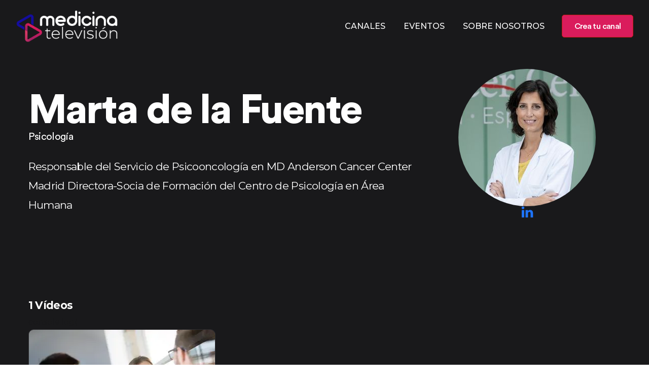

--- FILE ---
content_type: application/javascript
request_url: https://www.medicinatelevision.tv/_next/static/chunks/pages/about-104e28a92af2af8100e3.js
body_size: 11905
content:
(self.webpackChunk_N_E=self.webpackChunk_N_E||[]).push([[2521],{3710:function(e,n,t){"use strict";t.d(n,{Z:function(){return s}});var r=t(67294),i=t(39854),l=t(85893),s=function(e){var n=e.children,t=e.headerDark,s=void 0!==t&&t,a=e.footerDark,c=void 0!==a&&a,o=(0,r.useContext)(i.Z);return(0,r.useEffect)((function(){s?o.goHeaderDark():o.goHeaderLight(),c?o.goFooterDark():o.goFooterLight()}),[o,s,c]),(0,l.jsx)(l.Fragment,{children:n})}},77846:function(e,n,t){"use strict";t(67294),new(t(14800).Z)({accessToken:"3XtTlQHzmmrF4Jcv4r5jGwtt",cache:{clear:"auto",type:"memory"}})},282:function(e,n,t){"use strict";t.r(n),t.d(n,{__N_SSG:function(){return H},default:function(){return J}});t(67294);var r,i,l=t(3710),s=t(92809),a=t(10219),c=t(52209),o=t(91288),d=t(10682),m=t(34051),h=t(31555),u=t(76599),x=t(41664),g=t(25675),f=t(22004),p=t(85893),j=["title","videoUrl","children"];function A(e,n){var t=Object.keys(e);if(Object.getOwnPropertySymbols){var r=Object.getOwnPropertySymbols(e);n&&(r=r.filter((function(n){return Object.getOwnPropertyDescriptor(e,n).enumerable}))),t.push.apply(t,r)}return t}function b(e){for(var n=1;n<arguments.length;n++){var t=null!=arguments[n]?arguments[n]:{};n%2?A(Object(t),!0).forEach((function(n){(0,s.Z)(e,n,t[n])})):Object.getOwnPropertyDescriptors?Object.defineProperties(e,Object.getOwnPropertyDescriptors(t)):A(Object(t)).forEach((function(n){Object.defineProperty(e,n,Object.getOwnPropertyDescriptor(t,n))}))}return e}var v,N=(0,o.ZP)(u.$0)(r||(r=(0,c.Z)(["\n  background-image: linear-gradient(\n    147deg,\n    rgba(141, 141, 236, 0.17) 0%,\n    rgba(84, 84, 212, 0) 100%\n  );\n"]))),q=(0,o.ZP)(u.xu)(i||(i=(0,c.Z)(["\n  border-radius: 10px 10px;\n  border: 1px solid #2d2d30;\n  transition: 0.4s;\n  overflow: hidden;\n\n  &:hover {\n    box-shadow: ",";\n    border: 1px solid #f0f0f0;\n  }\n"])),(function(e){var n=e.theme;return"0 52px 54px ".concat(n.colors.shadow)})),y=function(e){var n=e.title,t=e.videoUrl,r=e.children,i=(0,a.Z)(e,j);return(0,p.jsx)(p.Fragment,{children:(0,p.jsx)(N,b(b({pt:["120px!important",null,"190px!important"],pb:["20px!important",null,"80px!important"]},i),{},{children:(0,p.jsx)(d.Z,{children:(0,p.jsxs)(m.Z,{children:[(0,p.jsx)(h.Z,{lg:"6",children:(0,p.jsxs)("div",{children:[(0,p.jsx)(u.Dx,{variant:"hero",children:n}),(0,p.jsx)(u.xv,{children:r})]})}),(0,p.jsx)(h.Z,{lg:"6",className:"mb-0",children:(0,p.jsx)(q,{children:(0,p.jsxs)(u.xu,{bg:"shadow",className:"position-relative",children:[(0,p.jsx)(x.default,{href:"/",children:(0,p.jsx)("a",{className:"w-100 h-100 d-flex",children:(0,p.jsx)(f.Z,{url:t,width:"100%",muted:!0,playing:!0,loop:!0,controls:!0,className:"align-items-lg-center"})})}),(0,p.jsx)("div",{className:"  d-flex flex-column align-items-center pb-2 pt-2"})]})})})]})})}))})},V=t(90455),Z=(t(13205),t(76643),(0,o.ZP)(u.xu)(v||(v=(0,c.Z)(["\n  box-shadow: ",";\n  border-radius: 10px;\n  overflow: hidden;\n  max-height: 515px;\n"])),(function(e){var n=e.theme;return"0 42px 54px ".concat(n.colors.shadow)})));function w(e,n,t){return n&&t?(e||"").replace("//a.storyblok.com","//img2.storyblok.com/730x515/smart/filters:format(webp)"):(e||"").replace("//a.storyblok.com","//images.medicinatelevision.tv")}var k,O,Q,U=function(e){var n,t,r,i=e.title,l=e.text,s=e.imageLeft,a=e.imageRight;return(0,p.jsx)(p.Fragment,{children:(0,p.jsx)(u.$0,{children:(0,p.jsxs)(d.Z,{children:[(0,p.jsxs)(m.Z,{className:"justify-content-center pb-4",children:[(0,p.jsx)(h.Z,{lg:"6",children:(0,p.jsxs)(u.Dx,{variant:"hero",children:[i,"            "]})}),(0,p.jsx)(h.Z,{lg:"6",className:"pl-lg-5",children:(0,p.jsx)(u.xv,{children:(0,V.sY)(l)})})]}),(0,p.jsxs)(m.Z,{className:"mt-5",children:[(0,p.jsx)(h.Z,{lg:"4",sm:"5",className:"mb-4 ",children:(0,p.jsx)(Z,{children:(0,p.jsx)(g.default,{src:(n=s,t=375,r=535,t&&r?(n||"").replace("//a.storyblok.com","//img2.storyblok.com/350x515/smart/filters:format(webp)"):(n||"").replace("//a.storyblok.com","//images.medicinatelevision.tv")),width:375,height:535,alt:"Medicina Televisi\xf3n Contenidos",className:"img-fluid"})})}),(0,p.jsx)(h.Z,{lg:"8",sm:"7",className:"mb-4",children:(0,p.jsx)(Z,{children:(0,p.jsx)(g.default,{src:w(a,790,535),width:790,height:535,alt:"Medicina televisi\xf3n Productora de Contenidos",className:"img-fluid"})})})]})]})})})},D=t(25088),W=t(91111),B=(0,o.ZP)(u.xu)(k||(k=(0,c.Z)(["\n  position: absolute;\n  top: 0;\n  left: 0px;\n"]))),C=(0,o.ZP)(u.xu)(O||(O=(0,c.Z)(["\n  position: absolute;\n  top: 0;\n  right: -275px;\n"]))),P=function(){return(0,p.jsx)(p.Fragment,{children:(0,p.jsxs)(u.$0,{bg:"dark",className:"position-relative",children:[(0,p.jsx)(B,{"data-aos":"fade-right","data-aos-duration":"750","data-aos-once":"true",children:(0,p.jsx)("img",{src:W.Z,alt:"",className:"img-fluid"})}),(0,p.jsx)(C,{children:(0,p.jsx)("img",{src:"[data-uri]",alt:"",className:"img-fluid"})}),(0,p.jsx)(d.Z,{children:(0,p.jsx)(m.Z,{className:"justify-content-center text-center",children:(0,p.jsxs)(h.Z,{lg:"6",children:[(0,p.jsxs)(u.xu,{mb:5,className:"text-center",children:[(0,p.jsx)(u.Dx,{color:"light",children:"\xbfQuieres gestionar tu propio canal?"}),(0,p.jsx)(u.xv,{color:"light",opacity:.7,children:"Solicita informaci\xf3n sobre las diferentes modalidades disponibles para poner en marcha tu propio canal en Medicina Televisi\xf3n."})]}),(0,p.jsx)(u.xu,{children:(0,p.jsx)(u.zx,{children:"Crea tu Canal"})})]})})})]})})};(0,o.ZP)(u.$0)(Q||(Q=(0,c.Z)([""])));var E,I,K,L=t(39034),F=t(22224),R=(0,o.ZP)(u.$0)(E||(E=(0,c.Z)(["\n  border-bottom: 1px solid #ededf4;\n  padding-bottom: 30px;\n  padding-top: 0;\n  @media "," {\n    padding-bottom: 20px;\n  }\n"])),F.Uh.md),M=function(e){var n=e.story;return(0,p.jsx)(p.Fragment,{children:(0,p.jsx)(R,{bg:"#ffffff",pt:0,children:(0,p.jsx)(d.Z,{children:(0,p.jsxs)(m.Z,{className:"text-center",children:[(0,p.jsx)(h.Z,{md:"4",className:"mb-5",children:(0,p.jsxs)(u.xu,{children:[(0,p.jsx)(u.Dx,{color:"secondary",children:n.fact1}),(0,p.jsx)(u.xv,{children:n.fact1Text})]})}),(0,p.jsx)(h.Z,{md:"4",className:"mb-5",children:(0,p.jsxs)(u.xu,{children:[(0,p.jsx)(u.Dx,{color:"secondary",children:n.fact2}),(0,p.jsx)(u.xv,{children:n.fact2Text})]})}),(0,p.jsx)(h.Z,{md:"4",className:"mb-5",children:(0,p.jsxs)(u.xu,{children:[(0,p.jsx)(u.Dx,{color:"secondary",children:n.fact3}),(0,p.jsx)(u.xv,{children:n.fact3Text})]})})]})})})})},S=(0,o.ZP)(u.xu)(I||(I=(0,c.Z)(['\n  position: relative;\n  &:after {\n    content: "";\n    height: 1px;\n    position: absolute;\n    right: 0;\n    top: 50%;\n    width: 32%;\n    background: ',";\n    margin-top: 0.5px;\n    display: none;\n\n    @media "," {\n      width: 40%;\n      display: block;\n    }\n    @media "," {\n      width: 52%;\n    }\n    @media "," {\n      width: 60%;\n    }\n  }\n"])),(function(e){return e.theme.colors.border}),F.Uh.md,F.Uh.lg,F.Uh.xl),T=(0,o.ZP)(u.xu)(K||(K=(0,c.Z)(["\n  opacity: 0.7;\n  transition: all 0.3s ease-out;\n  &:hover {\n    opacity: 1;\n  }\n"]))),G=function(e){var n=e.logos;return(0,p.jsx)(p.Fragment,{children:(0,p.jsxs)(u.xu,{pb:"30px",children:[(0,p.jsx)(d.Z,{children:(0,p.jsx)(S,{mb:"40px",children:(0,p.jsxs)(u.xv,{fontSize:"18px",as:"h4",className:"",children:["Clientes y Partners con los que trabajamos"," "]})})}),(0,p.jsx)(d.Z,{children:(0,p.jsxs)(u.xu,{className:"d-flex justify-content-center justify-content-lg-between align-items-center flex-wrap",mx:"-32px",children:[(0,p.jsx)(T,{className:"",py:3,mx:4,children:(0,p.jsx)("img",{src:n[0].filename,alt:n[0].alt,className:"img-fluid"})}),(0,p.jsx)(T,{className:"",py:3,mx:4,children:(0,p.jsx)("img",{src:n[1].filename,alt:n[1].alt,className:"img-fluid"})}),(0,p.jsx)(T,{className:"",py:3,mx:4,children:(0,p.jsx)("img",{src:n[2].filename,alt:n[2].alt,className:"img-fluid"})}),(0,p.jsx)(T,{className:"",py:3,mx:4,children:(0,p.jsx)("img",{src:n[3].filename,alt:n[3].alt,className:"img-fluid"})}),(0,p.jsx)(T,{className:"",py:3,mx:4,children:(0,p.jsx)("img",{src:n[4].filename,alt:n[4].alt,className:"img-fluid"})})]})})]})})},Y=t(11163),X=t(9008),z=(t(77846),t(57239)),H=!0;function J(e){var n=e.story;e.preview,(0,Y.useRouter)();return(0,p.jsxs)(p.Fragment,{children:[(0,p.jsxs)(X.default,{children:[(0,p.jsx)("title",{children:"Medicina Televisi\xf3n "+n.content.aboutText}),(0,p.jsx)("meta",{name:"description",content:n.name}),(0,p.jsx)("link",{rel:"canonical",href:"https://www.medicinatelevision.tv/about"}),(0,p.jsx)("link",{rel:"icon",type:"image/png",href:z.Z})]}),(0,p.jsxs)(l.Z,{children:[(0,p.jsx)(y,{videoUrl:n.content.videoUrl,title:n.content.about,children:n.content.aboutText}),(0,p.jsx)(U,{title:n.content.mission,text:n.content.missionText,imageLeft:n.content.imageLeft.filename,imageRight:n.content.imageRight.filename}),(0,p.jsx)(M,{story:n.content}),(0,p.jsx)(L.Z,{cases:n.content.caseStudies,slot:0}),(0,p.jsx)(G,{logos:n.content.logosClientes}),n.content.channelList.length>5?(0,p.jsx)(D.Z,{channels:n.content.channelList,title:"Nuestros Canales",subtitle:"Producimos y gestionamos contenido audiovisual. Producimos salud."}):(0,p.jsx)(p.Fragment,{}),(0,p.jsx)(P,{})]})]})}},39034:function(e,n,t){"use strict";t.d(n,{Z:function(){return D}});t(67294);var r,i,l,s,a,c=t(10682),o=t(34051),d=t(31555),m=t(76599),h=t(92809),u=t(10219),x=t(52209),g=t(91288),f=t(41664),p=t(22224),j=t(25675),A=t(85893),b=["horizontal","img","imgBrand","preTitle","title","children","readMore","dark"];function v(e,n){var t=Object.keys(e);if(Object.getOwnPropertySymbols){var r=Object.getOwnPropertySymbols(e);n&&(r=r.filter((function(n){return Object.getOwnPropertyDescriptor(e,n).enumerable}))),t.push.apply(t,r)}return t}function N(e){for(var n=1;n<arguments.length;n++){var t=null!=arguments[n]?arguments[n]:{};n%2?v(Object(t),!0).forEach((function(n){(0,h.Z)(e,n,t[n])})):Object.getOwnPropertyDescriptors?Object.defineProperties(e,Object.getOwnPropertyDescriptors(t)):v(Object(t)).forEach((function(n){Object.defineProperty(e,n,Object.getOwnPropertyDescriptor(t,n))}))}return e}var q=(0,g.ZP)(m.xu)(r||(r=(0,x.Z)(["\n  border-radius: 10px 10px;\n  border: 1px solid #2d2d30;\n  transition: 0.4s;\n  overflow: hidden;\n  height: 440px;\n  &:hover {\n    box-shadow: ",";\n  }\n"])),(function(e){var n=e.theme;return"0 52px 54px ".concat(n.colors.shadow)})),y=(0,g.ZP)(m.xu)(i||(i=(0,x.Z)(["\n  overflow: hidden;\n  position: relative;\n  width: 100%;\n\n  @media "," {\n    width: 100%;\n    min-width: 350px;\n    max-width: 350px;\n  }\n  @media "," {\n    min-width: 265px;\n  }\n  @media "," {\n    min-width: 350px;\n    max-width: 350px;\n  }\n"])),p.Uh.md,p.Uh.lg,p.Uh.xl),V=(0,g.ZP)(m.xu)(l||(l=(0,x.Z)(["\n  position: absolute;\n  width: 140px;\n  height: 60px;\n  bottom: 18px;\n  left: 15px;\n  border-radius: 8px;\n  border: 1px solid #eae9f2;\n  overflow: hidden;\n"]))),Z=(0,g.ZP)(m.xu)(s||(s=(0,x.Z)(["\n  padding: 30px;\n"]))),w=(0,g.ZP)(m.Dx)(a||(a=(0,x.Z)(["\n  transition: 0.3s;\n  &:hover {\n    color: ",";\n  }\n"])),(function(e){return e.theme.colors.secondary})),k=function(e){var n=e.horizontal,t=void 0!==n&&n,r=e.img,i=e.imgBrand,l=e.preTitle,s=e.title,a=e.children,c=e.readMore,o=e.dark,d=(0,u.Z)(e,b);return(0,A.jsxs)(q,N(N({className:t?"d-flex flex-column flex-md-row":""},d),{},{children:[t?(0,A.jsx)(y,{children:(0,A.jsx)(f.default,{href:l,children:(0,A.jsxs)("a",{className:"w-100 h-100 d-flex",children:[(0,A.jsx)(j.default,{src:r,width:137,height:50,alt:s,className:"w-100 img-fluid"}),i&&(0,A.jsx)(V,{children:(0,A.jsx)("img",{src:i,alt:s,className:"img-fluid"})})]})})}):(0,A.jsx)(m.xu,{className:"position-relative",children:(0,A.jsxs)("a",{href:l,className:"w-100 h-100 d-flex",children:[(0,A.jsx)(j.default,{src:r,width:368,height:240,alt:s,className:"w-100 img-fluid"}),i&&(0,A.jsx)(V,{children:(0,A.jsx)(j.default,{src:i,width:139,height:60,alt:s,className:"img-fluid"})})]})}),(0,A.jsxs)(Z,{children:[(0,A.jsx)("a",{href:l,children:(0,A.jsx)(w,{color:o?"light":"darkShade",variant:"card",mb:"14px",children:s})}),(0,A.jsx)(m.xv,{color:o?"light":"darkShade",fontSize:2,lineHeight:1.75,mb:"16px",children:a}),c&&(0,A.jsx)(m.xu,{children:(0,A.jsx)("a",{href:l,children:(0,A.jsx)(m.Dr,{color:"primary",children:"Continue Reading"})})})]})]}))};function O(e,n,t){return null===e?"https://a.storyblok.com/f/120618/1920x1080/44cadcad89/img-generica-video-canal-mtv-1.jpg":n&&t?(e||"").replace("//a.storyblok.com","//img2.storyblok.com/368x240/smart/filters:format(webp)"):(e||"").replace("//a.storyblok.com","//images.medicinatelevision.tv")}function Q(e,n,t){return null===e?"https://a.storyblok.com/f/120618/1920x1080/44cadcad89/img-generica-video-canal-mtv-1.jpg":n&&t?(e||"").replace("//a.storyblok.com","//img2.storyblok.com/137x50/smart/filters:format(webp)"):(e||"").replace("//a.storyblok.com","//images.medicinatelevision.tv")}function U(e){e.replace("casos-de-exito/","/");return e}var D=function(e){var n=e.dark,t=e.cases,r=e.slot;return(0,A.jsx)(A.Fragment,{children:(0,A.jsx)(m.$0,{bg:n?"dark":"light",className:"position-relative",children:(0,A.jsxs)(c.Z,{children:[(0,A.jsx)(m.xv,{color:"white",children:(0,A.jsx)("b",{children:"Casos de \xc9xito"})}),(0,A.jsxs)(o.Z,{className:"align-items-center justify-content-center",children:[(0,A.jsx)(d.Z,{lg:"4",className:"mb-5",children:(0,A.jsx)(k,{dark:n,img:O(t[0+r].content.mainPicture.filename,368,240),imgBrand:Q(t[0+r].content.clientLogo.filename,139,60),title:t[0+r].content.title,preTitle:"../casos-de-exito/"+U(t[0+r].slug),children:t[0+r].content.introText})}),(0,A.jsx)(d.Z,{lg:"4",className:"mb-5",children:(0,A.jsx)(k,{dark:n,img:O(t[1+r].content.mainPicture.filename,368,240),imgBrand:Q(t[1+r].content.clientLogo.filename,139,60),title:t[1+r].content.title,preTitle:"../casos-de-exito/"+t[1+r].slug,children:t[1+r].content.introText})}),(0,A.jsx)(d.Z,{lg:"4",className:"mb-5",children:(0,A.jsx)(k,{dark:n,img:O(t[2+r].content.mainPicture.filename,368,240),imgBrand:Q(t[2+r].content.clientLogo.filename,139,60),title:t[2+r].content.title,preTitle:"../casos-de-exito/"+t[2+r].slug,children:t[2+r].content.introText})})]})]})})})}},25088:function(e,n,t){"use strict";var r,i=t(92809),l=t(10219),s=t(52209),a=(t(67294),t(91288)),c=t(10682),o=t(34051),d=t(31555),m=t(76599),h=t(25675),u=t(85893),x=["dark","userImg","title","slug","children"];function g(e,n){var t=Object.keys(e);if(Object.getOwnPropertySymbols){var r=Object.getOwnPropertySymbols(e);n&&(r=r.filter((function(n){return Object.getOwnPropertyDescriptor(e,n).enumerable}))),t.push.apply(t,r)}return t}function f(e){for(var n=1;n<arguments.length;n++){var t=null!=arguments[n]?arguments[n]:{};n%2?g(Object(t),!0).forEach((function(n){(0,i.Z)(e,n,t[n])})):Object.getOwnPropertyDescriptors?Object.defineProperties(e,Object.getOwnPropertyDescriptors(t)):g(Object(t)).forEach((function(n){Object.defineProperty(e,n,Object.getOwnPropertyDescriptor(t,n))}))}return e}var p=a.ZP.div(r||(r=(0,s.Z)(["\n  max-width: 160px;\n  min-width: 160px;\n  min-height: 160px;\n  max-height: 160px;\n  overflow: hidden;\n  border-radius: 500px;\n  display: inline-flex;\n  align-items: center;\n  margin-bottom: 29px;\n  cursor: pointer;\n  \n"]))),j=function(e){var n,t,r,i=e.dark,s=e.userImg,a=e.title,c=e.slug,o=e.children,d=(0,l.Z)(e,x);return(0,u.jsxs)(m.xu,f(f({className:"text-center",pt:"15px",px:"30px",borderRadius:10,mb:4},d),{},{children:[(0,u.jsx)("a",{href:"/channels/"+c,children:(0,u.jsx)(p,{children:(0,u.jsx)(h.default,{src:(n=s,t=160,r=160,t&&r?(n||"").replace("//a.storyblok.com","//img2.storyblok.com/160x160/smart/filters:format(webp)"):(n||"").replace("//a.storyblok.com","//images.medicinatelevision.tv")),width:160,height:160,alt:"title"})})}),(0,u.jsxs)("div",{className:"text-center",children:[(0,u.jsx)("a",{href:"/channels/"+c,children:(0,u.jsx)(m.Dx,{color:i?"light":"dark",variant:"card",fontSize:"24px",letterSpacing:-.75,my:1,children:a})}),(0,u.jsx)("a",{href:"/channels/"+c,children:(0,u.jsx)(m.xv,{color:i?"light":"dark",fontSize:2,lineHeight:1.75,children:o})})]})]}))};n.Z=function(e){var n=e.channels,t=e.dark,r=e.title,i=e.subtitle;return(0,u.jsx)(u.Fragment,{children:(0,u.jsx)(m.$0,{bg:t?"dark":"light",className:"position-relative pt-5",children:(0,u.jsxs)(c.Z,{children:[(0,u.jsx)(o.Z,{className:"justify-content-center",children:(0,u.jsx)(d.Z,{lg:"7",className:"text-center pb-3",children:(0,u.jsxs)("div",{className:"",children:[(0,u.jsx)(m.Dx,{color:t?"light":"dark",children:r}),(0,u.jsx)(m.xv,{color:t?"light":"dark",children:i})]})})}),(0,u.jsxs)(o.Z,{className:"align-items-center justify-content-center",children:[(0,u.jsx)(d.Z,{sm:"6",md:"5",lg:"4",className:"mt-3 mt-lg-4",children:(0,u.jsxs)(j,{dark:t,slug:n[0].slug,userImg:n[0].content.channelImage.filename,title:n[0].content.channelName,children:[n[0].content.channelIntro,"                        "]})}),(0,u.jsx)(d.Z,{sm:"6",md:"5",lg:"4",className:"mt-3 mt-lg-4",children:(0,u.jsx)(j,{dark:t,slug:n[1].slug,userImg:n[1].content.channelImage.filename,title:n[1].content.channelName,children:n[1].content.channelIntro})}),(0,u.jsx)(d.Z,{sm:"6",md:"5",lg:"4",className:"mt-3 mt-lg-4",children:(0,u.jsx)(j,{dark:t,slug:n[2].slug,userImg:n[2].content.channelImage.filename,title:n[2].content.channelName,children:n[2].content.channelIntro})}),(0,u.jsx)(d.Z,{sm:"6",md:"5",lg:"4",className:"mt-3 mt-lg-4",children:(0,u.jsx)(j,{dark:t,slug:n[3].slug,userImg:n[3].content.channelImage.filename,title:n[3].content.channelName,children:n[3].content.channelIntro})}),(0,u.jsx)(d.Z,{sm:"6",md:"5",lg:"4",className:"mt-3 mt-lg-4",children:(0,u.jsx)(j,{dark:t,slug:n[4].slug,userImg:n[4].content.channelImage.filename,title:n[4].content.channelName,children:n[4].content.channelIntro})}),(0,u.jsx)(d.Z,{sm:"6",md:"5",lg:"4",className:"mt-3 mt-lg-4",children:(0,u.jsx)(j,{dark:t,slug:n[5].slug,userImg:n[5].content.channelImage.filename,title:n[5].content.channelName,children:n[5].content.channelIntro})}),(0,u.jsx)(d.Z,{sm:"6",md:"5",lg:"4",className:"mt-3 mt-lg-4",children:(0,u.jsx)(j,{dark:t,slug:n[6].slug,userImg:n[6].content.channelImage.filename,title:n[6].content.channelName,children:n[6].content.channelIntro})}),(0,u.jsx)(d.Z,{sm:"6",md:"5",lg:"4",className:"mt-3 mt-lg-4",children:(0,u.jsx)(j,{dark:t,slug:n[7].slug,userImg:n[7].content.channelImage.filename,title:n[7].content.channelName,children:n[7].content.channelIntro})})]})]})})})}},8961:function(e,n,t){(window.__NEXT_P=window.__NEXT_P||[]).push(["/about",function(){return t(282)}])},11163:function(e,n,t){e.exports=t(34651)},90455:function(e,n,t){"use strict";t.d(n,{sY:function(){return o}});var r=t(67294);function i(e,n){var t=Object.keys(e);if(Object.getOwnPropertySymbols){var r=Object.getOwnPropertySymbols(e);n&&(r=r.filter((function(n){return Object.getOwnPropertyDescriptor(e,n).enumerable}))),t.push.apply(t,r)}return t}function l(e){for(var n=1;n<arguments.length;n++){var t=null!=arguments[n]?arguments[n]:{};n%2?i(Object(t),!0).forEach((function(n){s(e,n,t[n])})):Object.getOwnPropertyDescriptors?Object.defineProperties(e,Object.getOwnPropertyDescriptors(t)):i(Object(t)).forEach((function(n){Object.defineProperty(e,n,Object.getOwnPropertyDescriptor(t,n))}))}return e}function s(e,n,t){return n in e?Object.defineProperty(e,n,{value:t,enumerable:!0,configurable:!0,writable:!0}):e[n]=t,e}function a(e,n){if(null==e)return{};var t,r,i=function(e,n){if(null==e)return{};var t,r,i={},l=Object.keys(e);for(r=0;r<l.length;r++)t=l[r],n.indexOf(t)>=0||(i[t]=e[t]);return i}(e,n);if(Object.getOwnPropertySymbols){var l=Object.getOwnPropertySymbols(e);for(r=0;r<l.length;r++)t=l[r],n.indexOf(t)>=0||Object.prototype.propertyIsEnumerable.call(e,t)&&(i[t]=e[t])}return i}const c=["component"];function o(e,n={}){if("object"===typeof e&&"doc"===e.type&&Array.isArray(e.content)){const t=n.blokResolvers,i=void 0===t?{}:t,s=n.defaultBlokResolver,o=void 0===s?function(){return null}:s,d=n.nodeResolvers,m=void 0===d?{}:d,h=n.markResolvers,g=void 0===h?{}:h,f=n.textResolver,p=void 0===f?function(e){return e}:f,j=l(l({},u),m),A=l(l({},x),g);let b=0;const v=function(e){return r.isValidElement(e)?r.cloneElement(e,{key:b++}):e},N=function(e){const n=e?e.map(q).filter((function(e){return null!=e})):null;return Array.isArray(n)&&0===n.length?null:n},q=function(e){if("blok"===e.type){return e.attrs.body.map((function(e){let n=e.component,t=a(e,c);const r=i[n],l=r?r(t):o(n,t);return v(l)}))}{var n;let t;if("text"===e.type)t=p(e.text);else{const n=j[e.type];t=n?v(n(N(e.content),e.attrs)):null}return(null!==(n=e.marks)&&void 0!==n?n:[]).reduceRight((function(e,n){const t=A[n.type];return t?v(t(e,n.attrs)):e}),t)}};return N(e.content)}if("string"===typeof e){const t=n.defaultStringResolver,r=void 0===t?function(e){return e}:t,i=n.textResolver;return r((void 0===i?function(e){return e}:i)(e))}return null}const d=function(e){return function(n){return null!=n?r.createElement(e,null,n):null}},m=function(e){return function(){return r.createElement(e)}},h=function(e){return function(n){return r.createElement(e,null,n)}},u={heading:function(e,n){return r.createElement(`h${n.level}`,null,e)},code_block:function(e,n){const t={className:n.class},i=r.createElement("code",t,e);return r.createElement("pre",null,i)},image:function(e,n){return r.createElement("img",n,e)},paragraph:d("p"),blockquote:d("blockquote"),ordered_list:d("ol"),bullet_list:d("ul"),list_item:d("li"),horizontal_rule:m("hr"),hard_break:m("br")},x={link:function(e,{href:n,target:t,linktype:i}){const l={href:"email"===i?`mailto:${n}`:n,target:t};return r.createElement("a",l,e)},styled:function(e,n){return r.createElement("span",{className:n.class},e)},bold:h("b"),italic:h("i"),strike:h("s"),underline:h("u"),code:h("code")}},57239:function(e,n){"use strict";n.Z="[data-uri]"},13205:function(e){e.exports="/_next/static/images/easy-image-2-1-bdbfe7af9718b79503c32c771e450b60.jpg"},76643:function(e){e.exports="/_next/static/images/easy-image-2-2-60f1c3b5381d975f4c062aff5e92db24.jpg"},91111:function(e,n){"use strict";n.Z="[data-uri]"}},function(e){e.O(0,[5675,8794,2004,9774,2888,179],(function(){return n=8961,e(e.s=n);var n}));var n=e.O();_N_E=n}]);

--- FILE ---
content_type: application/javascript
request_url: https://www.medicinatelevision.tv/_next/static/chunks/777-c72928aa5480e5bb365d.js
body_size: 4716
content:
"use strict";(self.webpackChunk_N_E=self.webpackChunk_N_E||[]).push([[777],{27469:function(e,n,t){t.d(n,{Z:function(){return P}});var r,i=t(70290),o=t.n(i),a=t(80516),l=t(52209),s=t(74575),c=t(91288),d=t(76599),h=(t(67294),t(85893)),m=(0,c.ZP)(d.xu)(r||(r=(0,l.Z)(["\n  display: flex;\n  align-items: center;\n  \n  button {\n    font-size: 48px;\n    color: rgba(255, 255, 255, 0.7);\n    height: 100%;\n    margin-top: 0px;\n    cursor: pointer;\n    background: transparent;\n    border: none;\n    &:focus {\n      outline: none;\n    }\n  }\n  as {\n    font-size: 24px;\n    color: rgba(255, 255, 255, 0.7);\n    height: 100%;\n    margin-top: 0px;\n    background: transparent;\n    border: none;\n    &:focus {\n      outline: none;\n    }\n  }\n  input {\n    color: rgba(255, 255, 255, 0.7) !important;\n    font-size: 16px;\n    font-weight: 300;\n    letter-spacing: -0.5px;\n    line-height: 26px;\n    border: 0;\n    background: transparent;\n    &:focus {\n      box-shadow: none;\n      background: transparent;\n    }\n  }\n"])));var x,g,u,f=(0,s.Z)((function(e){var n=e.refine;return(0,h.jsx)("form",{action:"",role:"search",children:(0,h.jsxs)(m,{children:[(0,h.jsx)("as",{children:(0,h.jsx)("i",{className:"fas fa-search",children:" "})}),(0,h.jsx)("label",{htmlFor:"algolia_search","aria-label":"Buscar",children:" "}),(0,h.jsx)("span",{children:"    "}),(0,h.jsx)("input",{id:"algolia_search",className:"form-control",type:"search",placeholder:"Escribe para buscar en Medicina Televisi\xf3n .tv",onChange:function(e){return n(e.currentTarget.value)}})]})})})),p=t(98617),j=(t(41664),t(25675)),b=t(34051),v=t(31555),w=t(34166),y=(0,c.ZP)(d.xu)(x||(x=(0,l.Z)(["\n  border-radius: 10px 10px;\n  border: 1px solid #2d2d30;\n  transition: 0.4s;\n  overflow: hidden;\n  margin-bottom: 15px;\n\n  &:hover {\n    box-shadow: ",";\n    border: 1px solid #f0f0f0;\n  }\n"])),(function(e){var n=e.theme;return"0 52px 54px ".concat(n.colors.shadow)})),Z=(0,c.ZP)(d.Ct)(g||(g=(0,l.Z)(["\n  background-color: ",";\n  border: none;\n  font-weight: 600;\n"])),(function(e){e.theme;var n=e.bg;return(0,w.m4)(n,1)})),N=(0,c.ZP)(d.xu)(u||(u=(0,l.Z)(["\n  padding: 0px;\n  icon {\n    font-size: 15px;\n    color: ",";\n    opacity: 1;\n  }\n"])),(function(e){return e.theme.colors.light}));var k=(0,p.Z)((function(e){var n,t=e.searchState,r=e.searchResults,i=(null===(n=t.query)||void 0===n?void 0:n.length)>=3;return(0,h.jsxs)(h.Fragment,{children:[0===(null===r||void 0===r?void 0:r.hits.length)&&i&&(0,h.jsx)("p",{children:"No encontramos resultados para tu b\xfasqueda."}),(null===r||void 0===r?void 0:r.hits.length)>0&&i&&(0,h.jsx)("ol",{children:r.hits.map((function(e){return(0,h.jsx)(y,{children:"null"!=e.channelName?(0,h.jsx)(d.xu,{bg:"shadow",className:"position-relative",children:(0,h.jsxs)(b.Z,{children:[(0,h.jsx)(v.Z,{md:"4",children:(0,h.jsx)("a",{href:"/"+e.slug,className:"w-100 h-100 d-flex",children:(0,h.jsx)(j.default,{src:e.content.imageSlider.filename?(n=e.content.imageSlider.filename,t=320,r=160,null===n?"https://a.storyblok.com/f/120618/1920x1080/44cadcad89/img-generica-video-canal-mtv-1.jpg":t&&r?(n||"").replace("//a.storyblok.com","//img2.storyblok.com/320x160/smart/filters:format(webp)"):(n||"").replace("//a.storyblok.com","//images.medicinatelevision.tv")):"https://a.storyblok.com/f/120618/1920x1080/44cadcad89/img-generica-video-canal-mtv-1.jpg",alt:e.content.title,width:"320",height:"160",className:"w-100 img-fluid"})})}),(0,h.jsxs)(v.Z,{md:"8",className:"mt-3 mb-1",children:[(0,h.jsxs)(N,{fontSize:1,lineHeight:1.75,mb:"0px",color:"white",children:["null"!=e.channelName?(0,h.jsx)("a",{href:"channels/"+e.channelSlug,children:(0,h.jsx)(Z,{color:e.channelText,bg:e.channelColor,children:(0,h.jsx)("b",{children:e.channelName})})}):(0,h.jsx)(h.Fragment,{}),(0,h.jsxs)("strong",{children:[" ",e.content.qualityTag," "]}),(0,h.jsx)("icon",{className:"fas fa-stopwatch",children:" "})," ",e.content.duration]}),(0,h.jsx)("a",{href:"/"+e.slug,children:(0,h.jsx)(d.xv,{color:"light",children:(0,h.jsx)("b",{children:e.content.title})})}),(0,h.jsx)("a",{href:"/"+e.slug,children:(0,h.jsx)(d.xv,{variant:"small",color:"light",children:e.content.subtitle})})]})]})}):(0,h.jsx)(h.Fragment,{})});var n,t,r}))})]})})),A=o()("WAAR40X8O5","329e8e58e4693b6b22124bd0e85a1a12");function P(){return(0,h.jsx)(h.Fragment,{children:(0,h.jsxs)(a.Z,{searchClient:A,indexName:"mtv-search",children:[(0,h.jsx)(f,{}),(0,h.jsx)(k,{})]})})}},39034:function(e,n,t){t.d(n,{Z:function(){return F}});t(67294);var r,i,o,a,l,s=t(10682),c=t(34051),d=t(31555),h=t(76599),m=t(92809),x=t(10219),g=t(52209),u=t(91288),f=t(41664),p=t(22224),j=t(25675),b=t(85893),v=["horizontal","img","imgBrand","preTitle","title","children","readMore","dark"];function w(e,n){var t=Object.keys(e);if(Object.getOwnPropertySymbols){var r=Object.getOwnPropertySymbols(e);n&&(r=r.filter((function(n){return Object.getOwnPropertyDescriptor(e,n).enumerable}))),t.push.apply(t,r)}return t}function y(e){for(var n=1;n<arguments.length;n++){var t=null!=arguments[n]?arguments[n]:{};n%2?w(Object(t),!0).forEach((function(n){(0,m.Z)(e,n,t[n])})):Object.getOwnPropertyDescriptors?Object.defineProperties(e,Object.getOwnPropertyDescriptors(t)):w(Object(t)).forEach((function(n){Object.defineProperty(e,n,Object.getOwnPropertyDescriptor(t,n))}))}return e}var Z=(0,u.ZP)(h.xu)(r||(r=(0,g.Z)(["\n  border-radius: 10px 10px;\n  border: 1px solid #2d2d30;\n  transition: 0.4s;\n  overflow: hidden;\n  height: 440px;\n  &:hover {\n    box-shadow: ",";\n  }\n"])),(function(e){var n=e.theme;return"0 52px 54px ".concat(n.colors.shadow)})),N=(0,u.ZP)(h.xu)(i||(i=(0,g.Z)(["\n  overflow: hidden;\n  position: relative;\n  width: 100%;\n\n  @media "," {\n    width: 100%;\n    min-width: 350px;\n    max-width: 350px;\n  }\n  @media "," {\n    min-width: 265px;\n  }\n  @media "," {\n    min-width: 350px;\n    max-width: 350px;\n  }\n"])),p.Uh.md,p.Uh.lg,p.Uh.xl),k=(0,u.ZP)(h.xu)(o||(o=(0,g.Z)(["\n  position: absolute;\n  width: 140px;\n  height: 60px;\n  bottom: 18px;\n  left: 15px;\n  border-radius: 8px;\n  border: 1px solid #eae9f2;\n  overflow: hidden;\n"]))),A=(0,u.ZP)(h.xu)(a||(a=(0,g.Z)(["\n  padding: 30px;\n"]))),P=(0,u.ZP)(h.Dx)(l||(l=(0,g.Z)(["\n  transition: 0.3s;\n  &:hover {\n    color: ",";\n  }\n"])),(function(e){return e.theme.colors.secondary})),B=function(e){var n=e.horizontal,t=void 0!==n&&n,r=e.img,i=e.imgBrand,o=e.preTitle,a=e.title,l=e.children,s=e.readMore,c=e.dark,d=(0,x.Z)(e,v);return(0,b.jsxs)(Z,y(y({className:t?"d-flex flex-column flex-md-row":""},d),{},{children:[t?(0,b.jsx)(N,{children:(0,b.jsx)(f.default,{href:o,children:(0,b.jsxs)("a",{className:"w-100 h-100 d-flex",children:[(0,b.jsx)(j.default,{src:r,width:137,height:50,alt:a,className:"w-100 img-fluid"}),i&&(0,b.jsx)(k,{children:(0,b.jsx)("img",{src:i,alt:a,className:"img-fluid"})})]})})}):(0,b.jsx)(h.xu,{className:"position-relative",children:(0,b.jsxs)("a",{href:o,className:"w-100 h-100 d-flex",children:[(0,b.jsx)(j.default,{src:r,width:368,height:240,alt:a,className:"w-100 img-fluid"}),i&&(0,b.jsx)(k,{children:(0,b.jsx)(j.default,{src:i,width:139,height:60,alt:a,className:"img-fluid"})})]})}),(0,b.jsxs)(A,{children:[(0,b.jsx)("a",{href:o,children:(0,b.jsx)(P,{color:c?"light":"darkShade",variant:"card",mb:"14px",children:a})}),(0,b.jsx)(h.xv,{color:c?"light":"darkShade",fontSize:2,lineHeight:1.75,mb:"16px",children:l}),s&&(0,b.jsx)(h.xu,{children:(0,b.jsx)("a",{href:o,children:(0,b.jsx)(h.Dr,{color:"primary",children:"Continue Reading"})})})]})]}))};function Y(e,n,t){return null===e?"https://a.storyblok.com/f/120618/1920x1080/44cadcad89/img-generica-video-canal-mtv-1.jpg":n&&t?(e||"").replace("//a.storyblok.com","//img2.storyblok.com/368x240/smart/filters:format(webp)"):(e||"").replace("//a.storyblok.com","//images.medicinatelevision.tv")}function T(e,n,t){return null===e?"https://a.storyblok.com/f/120618/1920x1080/44cadcad89/img-generica-video-canal-mtv-1.jpg":n&&t?(e||"").replace("//a.storyblok.com","//img2.storyblok.com/137x50/smart/filters:format(webp)"):(e||"").replace("//a.storyblok.com","//images.medicinatelevision.tv")}function O(e){e.replace("casos-de-exito/","/");return e}var F=function(e){var n=e.dark,t=e.cases,r=e.slot;return(0,b.jsx)(b.Fragment,{children:(0,b.jsx)(h.$0,{bg:n?"dark":"light",className:"position-relative",children:(0,b.jsxs)(s.Z,{children:[(0,b.jsx)(h.xv,{color:"white",children:(0,b.jsx)("b",{children:"Casos de \xc9xito"})}),(0,b.jsxs)(c.Z,{className:"align-items-center justify-content-center",children:[(0,b.jsx)(d.Z,{lg:"4",className:"mb-5",children:(0,b.jsx)(B,{dark:n,img:Y(t[0+r].content.mainPicture.filename,368,240),imgBrand:T(t[0+r].content.clientLogo.filename,139,60),title:t[0+r].content.title,preTitle:"../casos-de-exito/"+O(t[0+r].slug),children:t[0+r].content.introText})}),(0,b.jsx)(d.Z,{lg:"4",className:"mb-5",children:(0,b.jsx)(B,{dark:n,img:Y(t[1+r].content.mainPicture.filename,368,240),imgBrand:T(t[1+r].content.clientLogo.filename,139,60),title:t[1+r].content.title,preTitle:"../casos-de-exito/"+t[1+r].slug,children:t[1+r].content.introText})}),(0,b.jsx)(d.Z,{lg:"4",className:"mb-5",children:(0,b.jsx)(B,{dark:n,img:Y(t[2+r].content.mainPicture.filename,368,240),imgBrand:T(t[2+r].content.clientLogo.filename,139,60),title:t[2+r].content.title,preTitle:"../casos-de-exito/"+t[2+r].slug,children:t[2+r].content.introText})})]})]})})})}},25339:function(e,n,t){t(67294);var r=t(76599),i=t(85893);n.Z=function(){return(0,i.jsx)(i.Fragment,{children:(0,i.jsx)(r.xu,{bg:"dark",children:(0,i.jsx)("div",{className:"pt-5"})})})}},49089:function(e,n,t){t(67294);var r=t(10682),i=t(34051),o=t(31555),a=t(76599),l=t(99467),s=t(27484),c=t.n(s),d=t(85893),h="https://a.storyblok.com/f/120618/1920x1080/347a7a7963/img-generica-video-canal-mtv-2.jpg";function m(e,n,t){return n&&t?(e||"").replace("//a.storyblok.com","//img2.storyblok.com/368x240/smart/filters:format(webp)"):(e||"").replace("//a.storyblok.com","//images.medicinatelevision.tv")}n.Z=function(e){var n=e.videoL,t=e.slot;return(0,d.jsx)(d.Fragment,{children:(0,d.jsx)(a.$0,{bg:"dark",className:"position-relative",children:(0,d.jsxs)(r.Z,{children:[(0,d.jsx)(a.xv,{color:"white",children:(0,d.jsx)("b",{children:"Otros v\xeddeos recomendados"})}),(0,d.jsxs)(i.Z,{className:"align-items-center justify-content-center",children:[(0,d.jsx)(o.Z,{lg:"4",className:"mb-5",children:void 0===typeof n[t+0]?(0,d.jsx)(d.Fragment,{}):(0,d.jsx)(l.Z,{bg:"shadow",img:"undefined"===typeof n[t+0].content.imageSlider?m(h,368,240):m(n[t+0].content.imageSlider.filename,368,288),preTitle:n[t+0].slug,title:n[t+0].content.title,year:c()(n[t+0].content.encodeTime).format("YYYY"),duration:n[t+0].content.duration,readMore:!0})}),(0,d.jsx)(o.Z,{lg:"4",className:"mb-5",children:void 0===typeof n[t+1]?(0,d.jsx)(d.Fragment,{}):(0,d.jsx)(l.Z,{bg:"shadow",img:"undefined"===typeof n[t+1].content.imageSlider?m(h,368,288):m(n[t+1].content.imageSlider.filename,368,288),preTitle:n[t+1].slug,title:n[t+1].content.title,year:c()(n[t+1].content.encodeTime).format("YYYY"),duration:n[t+1].content.duration,readMore:!0})}),(0,d.jsx)(o.Z,{lg:"4",className:"mb-5",children:void 0===typeof n[t+2]?(0,d.jsx)(d.Fragment,{}):(0,d.jsx)(l.Z,{bg:"shadow",img:"undefined"===typeof n[t+2].content.imageSlider?m(h,368,288):m(n[t+2].content.imageSlider.filename,368,288),preTitle:n[t+2].slug,title:n[t+2].content.title,year:c()(n[t+2].content.encodeTime).format("YYYY"),duration:n[t+2].content.duration,readMore:!0})})]})]})})})}},57239:function(e,n){n.Z="[data-uri]"}}]);

--- FILE ---
content_type: application/javascript
request_url: https://www.medicinatelevision.tv/_next/static/n9suYcWGvjAA9OPkjedKf/_ssgManifest.js
body_size: 567
content:
self.__SSG_MANIFEST=new Set(["\u002Fgracias-download","\u002Fcase-study","\u002Fgracias-event","\u002Fcanales","\u002Fgracias","\u002Feventos","\u002Fabout","\u002F","\u002Fevento-virtual","\u002Fdoctor\u002F[...slug]","\u002Fsubchannels\u002F[...slug]","\u002Fchannels\u002F[...slug]","\u002Fcasos-de-exito\u002F[...slug]","\u002Fcasestudies\u002F[...slug]","\u002Fopt-in\u002F[...slug]","\u002Fentidades\u002F[...slug]","\u002Fsalud\u002F[...slug]","\u002Fevento-virtual\u002F[...slug]","\u002F[...slug]","\u002Fcalculadoras\u002F[...slug]","\u002Fenfermedades\u002F[...slug]","\u002Flegal\u002F[...slug]","\u002Fprivate-channels\u002F[...slug]","\u002Freportajes\u002F[...slug]"]);self.__SSG_MANIFEST_CB&&self.__SSG_MANIFEST_CB()

--- FILE ---
content_type: application/javascript
request_url: https://www.medicinatelevision.tv/_next/static/chunks/pages/eventos-36507679d152ec24a61f.js
body_size: 4909
content:
(self.webpackChunk_N_E=self.webpackChunk_N_E||[]).push([[5479],{3710:function(n,e,t){"use strict";t.d(e,{Z:function(){return a}});var r=t(67294),i=t(39854),o=t(85893),a=function(n){var e=n.children,t=n.headerDark,a=void 0!==t&&t,s=n.footerDark,c=void 0!==s&&s,d=(0,r.useContext)(i.Z);return(0,r.useEffect)((function(){a?d.goHeaderDark():d.goHeaderLight(),c?d.goFooterDark():d.goFooterLight()}),[d,a,c]),(0,o.jsx)(o.Fragment,{children:e})}},77846:function(n,e,t){"use strict";t(67294),new(t(14800).Z)({accessToken:"3XtTlQHzmmrF4Jcv4r5jGwtt",cache:{clear:"auto",type:"memory"}})},60841:function(n,e,t){"use strict";t.r(e),t.d(e,{__N_SSG:function(){return B},default:function(){return O}});var r,i,o,a=t(9008),s=t(52209),c=(t(67294),t(91288)),d=t(10682),l=t(76599),h=t(22224),x=t(11163),u=t(85893),m=(0,c.ZP)(l.$0)(r||(r=(0,s.Z)(["\n  padding-bottom: 0px;\n  padding-top: 0;\n"]))),p=(0,c.ZP)(l.xu)(i||(i=(0,s.Z)(["\n  box-shadow: ",";\n  border-radius: 10px;\n  background-color: ",";\n  padding-top: 30px;\n  padding-bottom: 30px;\n  padding-right: 50px;\n"])),(function(n){var e=n.theme;return"0 32px 34px ".concat(e.colors.shadow)}),(function(n){return n.theme.colors.secondary})),g=(0,c.ZP)(l.xu)(o||(o=(0,s.Z)(["\n  margin-left: 45px;\n  margin-top: 30px;\n\n  @media "," {\n    margin-left: auto;\n    margin-top: auto;\n    margin-bottom: auto;\n  }\n"])),h.Uh.lg);var f,v,b,j,w=function(){var n=(0,x.useRouter)();return(0,u.jsxs)(u.Fragment,{children:[(0,u.jsx)(l.$0,{bg:"dark",mt:"0px"}),(0,u.jsx)(m,{mb:"0px",bg:"dark",children:(0,u.jsx)(d.Z,{children:(0,u.jsx)(p,{children:(0,u.jsxs)("div",{className:"d-flex flex-wrap",children:[(0,u.jsx)("div",{className:"widget-image"}),(0,u.jsxs)("div",{className:"pt-3 pl-5",children:[(0,u.jsx)(l.Dx,{variant:"card",fontSize:"24px",color:"light",mb:3,children:"Gestiona tus eventos digitales desde nuestra plataforma"}),(0,u.jsxs)(l.xv,{color:"lightShade",fontSize:"18px",lineHeight:"28px",children:["Producimos tu evento digital, webinar o convocatoria.",(0,u.jsx)("br",{})," Desde la organizaci\xf3n y promoci\xf3n hasta su emisi\xf3n en directo o bajo demanda."]})]}),(0,u.jsx)(g,{children:(0,u.jsx)(l.zx,{onClick:function(e){e.preventDefault(),n.push("/opt-in/emite-tu-evento")},children:"Informaci\xf3n"})})]})})})})]})};t(809),(0,c.ZP)(l.xu)(f||(f=(0,s.Z)(['\n  &::after {\n    position: absolute;\n    bottom: 0;\n    left: 0;\n    height: 49%;\n    content: "";\n    width: 100%;\n    background: ',";\n    z-index: 1;\n  }\n"])),(function(n){return n.theme.colors.secondary})),(0,c.ZP)(l.xu)(v||(v=(0,s.Z)(["\n  position: absolute;\n  width: 150%;\n  bottom: 48%;\n  left: -5%;\n\n  @media "," {\n    bottom: 47%;\n  }\n"])),h.Uh.lg),c.ZP.form(b||(b=(0,s.Z)(["\n  padding: 40px 30px;\n  @media "," {\n    padding: 53px 58px 50px;\n  }\n  box-shadow: ",";\n  border-radius: 10px;\n  background-color: #f7f7fb;\n  width: 100%;\n"])),h.Uh.sm,(function(n){var e=n.theme;return"0 20px 61px ".concat(e.colors.shadow)})),c.ZP.a(j||(j=(0,s.Z)(["\n  color: "," !important;\n  text-decoration: none !important;\n"])),(function(n){return n.theme.colors.secondary}));t(77846);var Z=t(25339),y=t(3710),P=t(99699),k=(t(61149),t(27484)),N=t.n(k),A=(t(67763),t(57239)),B=!0;function O(n){var e=n.stories,t=(n.preview,e.length);return N().locale("es"),(0,u.jsxs)("div",{children:[(0,u.jsxs)(a.default,{children:[(0,u.jsx)("title",{children:"Eventos Salud Medicina Televisi\xf3n.tv "}),(0,u.jsx)("link",{rel:"canonical",href:"https://www.medicinatelevision.tv/eventos"}),(0,u.jsx)("meta",{name:"description",content:"Organizaci\xf3n de Eventos Medicina y Salud"}),(0,u.jsx)("link",{rel:"icon",type:"image/png",href:A.Z})]}),(0,u.jsx)("main",{children:(0,u.jsxs)(y.Z,{footerDark:!0,headerDark:!0,children:[(0,u.jsx)(Z.Z,{blok:e}),(0,u.jsx)(w,{}),(0,u.jsx)(P.Z,{eventsLen:t,videoL:t?e:null})]})})]})}},99699:function(n,e,t){"use strict";t.d(e,{Z:function(){return F}});var r,i,o,a,s,c,d,l=t(52209),h=(t(67294),t(10682)),x=t(34051),u=t(31555),m=t(76599),p=t(92809),g=t(10219),f=t(91288),v=(t(41664),t(22224)),b=t(25675),j=(t(11163),t(27484)),w=t.n(j),Z=(t(67763),t(34166)),y=t(85893),P=["horizontal","seriesTag","chapterTag","img","imgBrand","url","tag","date","title","children","readMore"];function k(n,e){var t=Object.keys(n);if(Object.getOwnPropertySymbols){var r=Object.getOwnPropertySymbols(n);e&&(r=r.filter((function(e){return Object.getOwnPropertyDescriptor(n,e).enumerable}))),t.push.apply(t,r)}return t}function N(n){for(var e=1;e<arguments.length;e++){var t=null!=arguments[e]?arguments[e]:{};e%2?k(Object(t),!0).forEach((function(e){(0,p.Z)(n,e,t[e])})):Object.getOwnPropertyDescriptors?Object.defineProperties(n,Object.getOwnPropertyDescriptors(t)):k(Object(t)).forEach((function(e){Object.defineProperty(n,e,Object.getOwnPropertyDescriptor(t,e))}))}return n}var A,B=(0,f.ZP)(m.xu)(r||(r=(0,l.Z)(["\n  border-radius: 10px 10px;\n  border: 1px solid #2d2d30;\n  transition: 0.4s;\n  overflow: hidden;\n\n  i {\n    font-size: 100px;\n    color: ",";\n    position: absolute;\n    right: 150px;\n    top: 75px;\n    margin-right: 0px;\n    opacity: 0;\n    transition: 0.4s;\n  }\n\n  &:hover {\n    box-shadow: ",";\n    border: 1px solid #2d2d30;\n    background-color: ",";\n  }\n  &:hover i {\n    transform: translateX(8px);\n    opacity: 1;\n  }\n"])),(function(n){return n.theme.colors.primary}),(function(n){var e=n.theme;return"0 52px 54px ".concat(e.colors.shadow)}),(function(n){return n.theme.colors.secondary})),O=(0,f.ZP)(m.xu)(i||(i=(0,l.Z)(["\n  overflow: hidden;\n  position: relative;\n  width: 100%;\n\n  @media "," {\n    width: 100%;\n    min-width: 350px;\n    max-width: 350px;\n  }\n  @media "," {\n    min-width: 265px;\n  }\n  @media "," {\n    min-width: 350px;\n    max-width: 350px;\n  }\n"])),v.Uh.md,v.Uh.lg,v.Uh.xl),D=((0,f.ZP)(m.xu)(o||(o=(0,l.Z)(["\n  position: absolute;\n  bottom: 28px;\n  left: 30px;\n  border-radius: 8px;\n  border: 1px solid #eae9f2;\n  overflow: hidden;\n"]))),(0,f.ZP)(m.xu)(a||(a=(0,l.Z)(["\n  padding: 30px;\n"])))),T=(0,f.ZP)(m.Dx)(s||(s=(0,l.Z)(["\n  transition: 0.3s;\n  &:hover {\n    color: ",";\n  }\n"])),(function(n){return n.theme.colors.secondary})),U=((0,f.ZP)(m.xu)(c||(c=(0,l.Z)(["\n  cursor: pointer;\n  font-size: 22px;\n  background-color: ",";\n  border-radius: 50%;\n  display: inline-flex;\n  align-items: center;\n  justify-content: center;\n  position: absolute;\n  top: 50%;\n  left: 50%;\n  transform: translateX(-50%) translateY(-50%);\n  color: ",";\n  width: 64px;\n  height: 64px;\n  @media "," {\n    width: 60px;\n    height: 60px;\n  }\n  @media "," {\n    width: 74px;\n    height: 74px;\n  }\n"])),(function(n){return n.theme.colors.secondary}),(function(n){return n.theme.colors.light}),v.Uh.sm,v.Uh.md),(0,f.ZP)(m.Ct)(d||(d=(0,l.Z)(["\n  background-color: ",";\n  color: #000000;\n  border: none;\n  font-weight: 600;\n"])),(function(n){n.theme;var e=n.bg;return(0,Z.m4)(e,1)}))),z=function(n){var e=n.horizontal,t=void 0!==e&&e,r=n.seriesTag,i=n.chapterTag,o=n.img,a=(n.imgBrand,n.url),s=n.tag,c=n.date,d=n.title,l=n.children,h=(n.readMore,(0,g.Z)(n,P));return(0,y.jsxs)(B,N(N({className:t?"d-flex flex-column flex-md-row":""},h),{},{children:[t?(0,y.jsx)(O,{children:(0,y.jsx)("a",{href:a,className:"w-100 h-100 d-flex",children:(0,y.jsx)(b.default,{src:o,alt:a,className:"w-100 img-fluid",width:"368",height:"288"})})}):(0,y.jsx)(m.xu,{className:"position-relative",children:(0,y.jsxs)("a",{href:"/"+a,className:"w-100 h-100 d-flex",children:[(0,y.jsx)(b.default,{src:o,alt:a,width:"368",height:"288",className:"w-100 img-fluid"}),(0,y.jsx)("i",{className:"fas fa-play-circle"})]})}),(0,y.jsxs)(D,{children:[a&&(0,y.jsx)(m.xv,{fontSize:2,lineHeight:1.75,mb:"14px"}),(0,y.jsxs)("a",{href:a,children:[""!=s?(0,y.jsx)(U,{bg:"#08b3af",children:s}):(0,y.jsxs)("div",{children:[(0,y.jsx)(U,{bg:"#08b3af",children:r}),"  ",(0,y.jsx)(U,{bg:"#08b3af",children:i})]}),(0,y.jsx)("a",{className:"text-white badge bg-danger mb-2",children:s}),(0,y.jsx)("b",{className:"text-white",children:c}),(0,y.jsx)(T,{variant:"card",mb:"14px",children:(0,y.jsx)(m.Dr,{color:"white",children:d})})]}),(0,y.jsx)(m.xv,{fontSize:2,lineHeight:1.75,mb:"16px",children:(0,y.jsx)(m.Dr,{color:"white",children:l})})]})]}))};function Y(n,e,t){return e&&t?(n||"").replace("//a.storyblok.com","//image.medicinatelevision.tv/368x288/smart/filters:format(webp)"):(n||"").replace("//a.storyblok.com","//images.medicinatelevision.tv")}(0,f.ZP)(m.xu)(A||(A=(0,l.Z)(["\n  cursor: pointer;\n  font-size: 22px;\n  background-color: ",";\n  border-radius: 50%;\n  display: inline-flex;\n  align-items: center;\n  justify-content: center;\n  position: absolute;\n  top: 50%;\n  left: 50%;\n  transform: translateX(-50%) translateY(-50%);\n  color: ",";\n  width: 64px;\n  height: 64px;\n  @media "," {\n    width: 100px;\n    height: 100px;\n  }\n  @media "," {\n    width: 124px;\n    height: 124px;\n  }\n"])),(function(n){return n.theme.colors.secondary}),(function(n){return n.theme.colors.light}),v.Uh.sm,v.Uh.md);var F=function(n){var e=n.videoL,t=n.eventsLen;return(0,y.jsx)(y.Fragment,{children:(0,y.jsx)(m.$0,{bg:"dark",className:"position-relative",children:(0,y.jsxs)(h.Z,{mt:"0px",children:[(0,y.jsx)(m.xv,{color:"white",children:(0,y.jsxs)("b",{children:[t," ","eventos sobre Medicina, Salud y Bienestar"]})}),(0,y.jsx)(x.Z,{className:"align-items-top justify-content-center",children:e.map((function(n){return(0,y.jsx)(u.Z,{lg:"4",className:"mb-5",children:(0,y.jsx)(z,{bg:"shadow",img:null==n.content.eventImage.id?Y("https://a.storyblok.com/f/120618/1921x1080/9613c18b7a/img-generica-video-canal-mtv-4.jpg",368,288):Y(n.content.eventImage.filename,368,288),url:"../evento-virtual/"+n.slug,tag:n.content.promoTag,seriesTag:n.content.seriesTag,chapterTag:n.content.chapterTag,title:n.content.shortName,date:w()(n.content.startingTime).format("  DD [de] MMMM HH:mma"),readMore:!0})})}))})]})})})}},25339:function(n,e,t){"use strict";t(67294);var r=t(76599),i=t(85893);e.Z=function(){return(0,i.jsx)(i.Fragment,{children:(0,i.jsx)(r.xu,{bg:"dark",children:(0,i.jsx)("div",{className:"pt-5"})})})}},32283:function(n,e,t){(window.__NEXT_P=window.__NEXT_P||[]).push(["/eventos",function(){return t(60841)}])},57239:function(n,e){"use strict";e.Z="[data-uri]"}},function(n){n.O(0,[5675,8794,7164,9774,2888,179],(function(){return e=32283,n(n.s=e);var e}));var e=n.O();_N_E=e}]);

--- FILE ---
content_type: application/javascript
request_url: https://www.medicinatelevision.tv/_next/static/chunks/9933-c285b50b9d907ff27b97.js
body_size: 7108
content:
(self.webpackChunk_N_E=self.webpackChunk_N_E||[]).push([[9933],{27484:function(t){t.exports=function(){"use strict";var t=1e3,n=6e4,e=36e5,r="millisecond",i="second",s="minute",a="hour",o="day",u="week",d="month",c="quarter",l="year",h="date",f="Invalid Date",m=/^(\d{4})[-/]?(\d{1,2})?[-/]?(\d{0,2})[Tt\s]*(\d{1,2})?:?(\d{1,2})?:?(\d{1,2})?[.:]?(\d+)?$/,p=/\[([^\]]+)]|Y{1,4}|M{1,4}|D{1,2}|d{1,4}|H{1,2}|h{1,2}|a|A|m{1,2}|s{1,2}|Z{1,2}|SSS/g,g={name:"en",weekdays:"Sunday_Monday_Tuesday_Wednesday_Thursday_Friday_Saturday".split("_"),months:"January_February_March_April_May_June_July_August_September_October_November_December".split("_")},x=function(t,n,e){var r=String(t);return!r||r.length>=n?t:""+Array(n+1-r.length).join(e)+t},v={s:x,z:function(t){var n=-t.utcOffset(),e=Math.abs(n),r=Math.floor(e/60),i=e%60;return(n<=0?"+":"-")+x(r,2,"0")+":"+x(i,2,"0")},m:function t(n,e){if(n.date()<e.date())return-t(e,n);var r=12*(e.year()-n.year())+(e.month()-n.month()),i=n.clone().add(r,d),s=e-i<0,a=n.clone().add(r+(s?-1:1),d);return+(-(r+(e-i)/(s?i-a:a-i))||0)},a:function(t){return t<0?Math.ceil(t)||0:Math.floor(t)},p:function(t){return{M:d,y:l,w:u,d:o,D:h,h:a,m:s,s:i,ms:r,Q:c}[t]||String(t||"").toLowerCase().replace(/s$/,"")},u:function(t){return void 0===t}},y="en",b={};b[y]=g;var w=function(t){return t instanceof _},M=function(t,n,e){var r;if(!t)return y;if("string"==typeof t)b[t]&&(r=t),n&&(b[t]=n,r=t);else{var i=t.name;b[i]=t,r=i}return!e&&r&&(y=r),r||!e&&y},$=function(t,n){if(w(t))return t.clone();var e="object"==typeof n?n:{};return e.date=t,e.args=arguments,new _(e)},D=v;D.l=M,D.i=w,D.w=function(t,n){return $(t,{locale:n.$L,utc:n.$u,x:n.$x,$offset:n.$offset})};var _=function(){function g(t){this.$L=M(t.locale,null,!0),this.parse(t)}var x=g.prototype;return x.parse=function(t){this.$d=function(t){var n=t.date,e=t.utc;if(null===n)return new Date(NaN);if(D.u(n))return new Date;if(n instanceof Date)return new Date(n);if("string"==typeof n&&!/Z$/i.test(n)){var r=n.match(m);if(r){var i=r[2]-1||0,s=(r[7]||"0").substring(0,3);return e?new Date(Date.UTC(r[1],i,r[3]||1,r[4]||0,r[5]||0,r[6]||0,s)):new Date(r[1],i,r[3]||1,r[4]||0,r[5]||0,r[6]||0,s)}}return new Date(n)}(t),this.$x=t.x||{},this.init()},x.init=function(){var t=this.$d;this.$y=t.getFullYear(),this.$M=t.getMonth(),this.$D=t.getDate(),this.$W=t.getDay(),this.$H=t.getHours(),this.$m=t.getMinutes(),this.$s=t.getSeconds(),this.$ms=t.getMilliseconds()},x.$utils=function(){return D},x.isValid=function(){return!(this.$d.toString()===f)},x.isSame=function(t,n){var e=$(t);return this.startOf(n)<=e&&e<=this.endOf(n)},x.isAfter=function(t,n){return $(t)<this.startOf(n)},x.isBefore=function(t,n){return this.endOf(n)<$(t)},x.$g=function(t,n,e){return D.u(t)?this[n]:this.set(e,t)},x.unix=function(){return Math.floor(this.valueOf()/1e3)},x.valueOf=function(){return this.$d.getTime()},x.startOf=function(t,n){var e=this,r=!!D.u(n)||n,c=D.p(t),f=function(t,n){var i=D.w(e.$u?Date.UTC(e.$y,n,t):new Date(e.$y,n,t),e);return r?i:i.endOf(o)},m=function(t,n){return D.w(e.toDate()[t].apply(e.toDate("s"),(r?[0,0,0,0]:[23,59,59,999]).slice(n)),e)},p=this.$W,g=this.$M,x=this.$D,v="set"+(this.$u?"UTC":"");switch(c){case l:return r?f(1,0):f(31,11);case d:return r?f(1,g):f(0,g+1);case u:var y=this.$locale().weekStart||0,b=(p<y?p+7:p)-y;return f(r?x-b:x+(6-b),g);case o:case h:return m(v+"Hours",0);case a:return m(v+"Minutes",1);case s:return m(v+"Seconds",2);case i:return m(v+"Milliseconds",3);default:return this.clone()}},x.endOf=function(t){return this.startOf(t,!1)},x.$set=function(t,n){var e,u=D.p(t),c="set"+(this.$u?"UTC":""),f=(e={},e[o]=c+"Date",e[h]=c+"Date",e[d]=c+"Month",e[l]=c+"FullYear",e[a]=c+"Hours",e[s]=c+"Minutes",e[i]=c+"Seconds",e[r]=c+"Milliseconds",e)[u],m=u===o?this.$D+(n-this.$W):n;if(u===d||u===l){var p=this.clone().set(h,1);p.$d[f](m),p.init(),this.$d=p.set(h,Math.min(this.$D,p.daysInMonth())).$d}else f&&this.$d[f](m);return this.init(),this},x.set=function(t,n){return this.clone().$set(t,n)},x.get=function(t){return this[D.p(t)]()},x.add=function(r,c){var h,f=this;r=Number(r);var m=D.p(c),p=function(t){var n=$(f);return D.w(n.date(n.date()+Math.round(t*r)),f)};if(m===d)return this.set(d,this.$M+r);if(m===l)return this.set(l,this.$y+r);if(m===o)return p(1);if(m===u)return p(7);var g=(h={},h[s]=n,h[a]=e,h[i]=t,h)[m]||1,x=this.$d.getTime()+r*g;return D.w(x,this)},x.subtract=function(t,n){return this.add(-1*t,n)},x.format=function(t){var n=this,e=this.$locale();if(!this.isValid())return e.invalidDate||f;var r=t||"YYYY-MM-DDTHH:mm:ssZ",i=D.z(this),s=this.$H,a=this.$m,o=this.$M,u=e.weekdays,d=e.months,c=function(t,e,i,s){return t&&(t[e]||t(n,r))||i[e].substr(0,s)},l=function(t){return D.s(s%12||12,t,"0")},h=e.meridiem||function(t,n,e){var r=t<12?"AM":"PM";return e?r.toLowerCase():r},m={YY:String(this.$y).slice(-2),YYYY:this.$y,M:o+1,MM:D.s(o+1,2,"0"),MMM:c(e.monthsShort,o,d,3),MMMM:c(d,o),D:this.$D,DD:D.s(this.$D,2,"0"),d:String(this.$W),dd:c(e.weekdaysMin,this.$W,u,2),ddd:c(e.weekdaysShort,this.$W,u,3),dddd:u[this.$W],H:String(s),HH:D.s(s,2,"0"),h:l(1),hh:l(2),a:h(s,a,!0),A:h(s,a,!1),m:String(a),mm:D.s(a,2,"0"),s:String(this.$s),ss:D.s(this.$s,2,"0"),SSS:D.s(this.$ms,3,"0"),Z:i};return r.replace(p,(function(t,n){return n||m[t]||i.replace(":","")}))},x.utcOffset=function(){return 15*-Math.round(this.$d.getTimezoneOffset()/15)},x.diff=function(r,h,f){var m,p=D.p(h),g=$(r),x=(g.utcOffset()-this.utcOffset())*n,v=this-g,y=D.m(this,g);return y=(m={},m[l]=y/12,m[d]=y,m[c]=y/3,m[u]=(v-x)/6048e5,m[o]=(v-x)/864e5,m[a]=v/e,m[s]=v/n,m[i]=v/t,m)[p]||v,f?y:D.a(y)},x.daysInMonth=function(){return this.endOf(d).$D},x.$locale=function(){return b[this.$L]},x.locale=function(t,n){if(!t)return this.$L;var e=this.clone(),r=M(t,n,!0);return r&&(e.$L=r),e},x.clone=function(){return D.w(this.$d,this)},x.toDate=function(){return new Date(this.valueOf())},x.toJSON=function(){return this.isValid()?this.toISOString():null},x.toISOString=function(){return this.$d.toISOString()},x.toString=function(){return this.$d.toUTCString()},g}(),Y=_.prototype;return $.prototype=Y,[["$ms",r],["$s",i],["$m",s],["$H",a],["$W",o],["$M",d],["$y",l],["$D",h]].forEach((function(t){Y[t[1]]=function(n){return this.$g(n,t[0],t[1])}})),$.extend=function(t,n){return t.$i||(t(n,_,$),t.$i=!0),$},$.locale=M,$.isDayjs=w,$.unix=function(t){return $(1e3*t)},$.en=b[y],$.Ls=b,$.p={},$}()},67763:function(t,n,e){t.exports=function(t){"use strict";function n(t){return t&&"object"==typeof t&&"default"in t?t:{default:t}}var e=n(t),r={name:"es",monthsShort:"ene_feb_mar_abr_may_jun_jul_ago_sep_oct_nov_dic".split("_"),weekdays:"domingo_lunes_martes_mi\xe9rcoles_jueves_viernes_s\xe1bado".split("_"),weekdaysShort:"dom._lun._mar._mi\xe9._jue._vie._s\xe1b.".split("_"),weekdaysMin:"do_lu_ma_mi_ju_vi_s\xe1".split("_"),months:"enero_febrero_marzo_abril_mayo_junio_julio_agosto_septiembre_octubre_noviembre_diciembre".split("_"),weekStart:1,formats:{LT:"H:mm",LTS:"H:mm:ss",L:"DD/MM/YYYY",LL:"D [de] MMMM [de] YYYY",LLL:"D [de] MMMM [de] YYYY H:mm",LLLL:"dddd, D [de] MMMM [de] YYYY H:mm"},relativeTime:{future:"en %s",past:"hace %s",s:"unos segundos",m:"un minuto",mm:"%d minutos",h:"una hora",hh:"%d horas",d:"un d\xeda",dd:"%d d\xedas",M:"un mes",MM:"%d meses",y:"un a\xf1o",yy:"%d a\xf1os"},ordinal:function(t){return t+"\xba"}};return e.default.locale(r,null,!0),r}(e(27484))},57558:function(t,n,e){"use strict";var r=e(52209),i=e(67294),s=e(91288),a=e(87462),o=e(63366),u=e(94184),d=e.n(u),c=e(76792),l=e(48358),h=["active","disabled","className","style","activeLabel","children"],f=["children"],m=i.forwardRef((function(t,n){var e=t.active,r=t.disabled,s=t.className,u=t.style,c=t.activeLabel,f=t.children,m=(0,o.Z)(t,h),p=e||r?"span":l.Z;return i.createElement("li",{ref:n,style:u,className:d()(s,"page-item",{active:e,disabled:r})},i.createElement(p,(0,a.Z)({className:"page-link",disabled:r},m),f,e&&c&&i.createElement("span",{className:"sr-only"},c)))}));m.defaultProps={active:!1,disabled:!1,activeLabel:"(current)"},m.displayName="PageItem";var p=m;function g(t,n,e){function r(t){var r=t.children,s=(0,o.Z)(t,f);return i.createElement(m,s,i.createElement("span",{"aria-hidden":"true"},r||n),i.createElement("span",{className:"sr-only"},e))}return void 0===e&&(e=t),r.displayName=t,r}var x=g("First","\xab"),v=g("Prev","\u2039","Previous"),y=g("Ellipsis","\u2026","More"),b=g("Next","\u203a"),w=g("Last","\xbb"),M=["bsPrefix","className","children","size"],$=i.forwardRef((function(t,n){var e=t.bsPrefix,r=t.className,s=t.children,u=t.size,l=(0,o.Z)(t,M),h=(0,c.vE)(e,"pagination");return i.createElement("ul",(0,a.Z)({ref:n},l,{className:d()(r,h,u&&h+"-"+u)}),s)}));$.First=x,$.Prev=v,$.Ellipsis=y,$.Item=p,$.Next=b,$.Last=w;var D,_=$;e(85893);(0,s.ZP)(_)(D||(D=(0,r.Z)(["\n  .page-item {\n    margin: 0 5px;\n  }\n  .page-link {\n    width: 38px;\n    height: 38px;\n    border-radius: 5px;\n    border: 1px solid #eae9f2;\n    background-color: #ffffff;\n    color: "," !important;\n    display: flex;\n    justify-content: center;\n    align-items: center;\n    &:hover,\n    &:focus {\n      z-index: 2;\n      color: #fff !important;\n      text-decoration: none;\n      background-color: ",";\n      border-color: ",";\n      box-shadow: none;\n    }\n  }\n"])),(function(t){return t.theme.colors.dark}),(function(t){return t.theme.colors.secondary}),(function(t){return t.theme.colors.secondary}))},17062:function(t,n,e){"use strict";var r,i,s,a,o=e(52209),u=(e(67294),e(10682)),d=e(34051),c=e(31555),l=e(76599),h=e(99467),f=(e(57558),e(51454),e(24574),e(60418),e(88712),e(91288)),m=e(22224),p=(e(41664),e(25675),e(27484)),g=e.n(p),x=(e(67763),e(85893));function v(t,n,e){return n&&e?(t||"").replace("//a.storyblok.com","//image.medicinatelevision.tv/368x240/smart/filters:format(webp)"):(t||"").replace("//a.storyblok.com","//images.medicinatelevision.tv")}(0,f.ZP)(l.xu)(r||(r=(0,o.Z)(["\n  cursor: pointer;\n  font-size: 22px;\n  background-color: ",";\n  border-radius: 50%;\n  display: inline-flex;\n  align-items: center;\n  justify-content: center;\n  position: absolute;\n  top: 50%;\n  left: 50%;\n  transform: translateX(-50%) translateY(-50%);\n  color: ",";\n  width: 64px;\n  height: 64px;\n  @media "," {\n    width: 100px;\n    height: 100px;\n  }\n  @media "," {\n    width: 124px;\n    height: 124px;\n  }\n"])),(function(t){return t.theme.colors.secondary}),(function(t){return t.theme.colors.light}),m.Uh.sm,m.Uh.md),(0,f.ZP)(l.xu)(i||(i=(0,o.Z)(["\n  border-radius: 10px 10px;\n  border: 1px solid #2d2d30;\n  transition: 0.4s;\n  overflow: hidden;\n\n  &:hover {\n    box-shadow: ",";\n    border: 2px solid #2d2d30;\n    width: 100%;\n\n  }\n"])),(function(t){var n=t.theme;return"0 52px 54px ".concat(n.colors.shadow)})),(0,f.ZP)(l.xu)(s||(s=(0,o.Z)(["\n  overflow: hidden;\n  position: relative;\n  width: 100%;\n\n  @media "," {\n    width: 100%;\n    min-width: 350px;\n    max-width: 350px;\n  }\n  @media "," {\n    min-width: 265px;\n  }\n  @media "," {\n    min-width: 350px;\n    max-width: 350px;\n  }\n"])),m.Uh.md,m.Uh.lg,m.Uh.xl),(0,f.ZP)(l.xu)(a||(a=(0,o.Z)(["\n  border-radius: 10px;\n  border: 1px solid #2d2d30;\n  background-color: ",";\n  padding: 0px 0;\n  padding-left: 28px;\n  padding-right: 55px;\n  min-width: 100%;\n  width: 100%;\n  height: 350px;\n  min-height: 90px;\n  display: flex;\n  align-items: start;\n  transition: 0.4s;\n  cursor: pointer;\n\n  @media "," {\n    width: 350px;\n    min-width: 350px;\n  }\n  @media "," {\n    min-height: 90px;\n  }\n\n  i {\n    font-size: 30px;\n    color: #fff;\n    position: absolute;\n    right: 0;\n    margin-right: 30px;\n    opacity: 0;\n    transition: 0.4s;\n  }\n\n  &:hover {\n    box-shadow: 0 52px 54px rgba(25, 25, 27, 0.3);\n    border-radius: 10px;\n    background-color: ",";\n  }\n  &:hover i {\n    transform: translateX(10px);\n    opacity: 1;\n  }\n"])),(function(t){return t.theme.colors.shadow}),m.Uh.xl,m.Uh.md,(function(t){return t.theme.colors.secondary}));n.Z=function(t){var n=t.videoL,e=t.storiesLen;return(0,x.jsx)(x.Fragment,{children:(0,x.jsx)(l.$0,{bg:"dark",className:"position-relative",children:(0,x.jsxs)(u.Z,{children:[(0,x.jsx)(l.xv,{color:"white",children:(0,x.jsxs)("b",{children:[e," ","V\xeddeos"]})}),(0,x.jsx)(d.Z,{className:"align-items-start justify-content-start",children:n.map((function(t){return(0,x.jsxs)(c.Z,{lg:"4",className:"mb-5",children:["console.log(",e>0?(0,x.jsx)(h.Z,{bg:"shadow",img:"undefined"===typeof t.content.imageSlider||null===t.content.imageSlider.id?v("https://a.storyblok.com/f/120618/1921x1080/9613c18b7a/img-generica-video-canal-mtv-4.jpg",368,240):v(t.content.imageSlider.filename,368,240),preTitle:"../"+t.slug,title:t.content.title,year:g()(t.content.encodeTime).format("YYYY"),duration:t.content.duration,readMore:!0}):(0,x.jsx)(x.Fragment,{})]})}))})]})})})}},48358:function(t,n,e){"use strict";var r=e(87462),i=e(63366),s=e(67294),a=e(16833),o=["as","disabled","onKeyDown"];function u(t){return!t||"#"===t.trim()}var d=s.forwardRef((function(t,n){var e=t.as,d=void 0===e?"a":e,c=t.disabled,l=t.onKeyDown,h=(0,i.Z)(t,o),f=function(t){var n=h.href,e=h.onClick;(c||u(n))&&t.preventDefault(),c?t.stopPropagation():e&&e(t)};return u(h.href)&&(h.role=h.role||"button",h.href=h.href||"#"),c&&(h.tabIndex=-1,h["aria-disabled"]=!0),s.createElement(d,(0,r.Z)({ref:n},h,{onClick:f,onKeyDown:(0,a.Z)((function(t){" "===t.key&&(t.preventDefault(),f(t))}),l)}))}));d.displayName="SafeAnchor",n.Z=d},57239:function(t,n){"use strict";n.Z="[data-uri]"},51454:function(t){t.exports="/_next/static/images/blog-post--img-10-2519fad45040dc49a545bd0ab6dfa05d.jpg"},24574:function(t){t.exports="/_next/static/images/blog-post--img-7-8e8540e13f57844a828681f4433062e8.jpg"},88712:function(t){t.exports="/_next/static/images/blog-post--img-9-f8d31b82df735c88b05114865c0749d1.jpg"},60418:function(t){t.exports="/_next/static/images/blog-post-list--img-2-1e27c6989e2dd5baa756702e1a9b73f6.png"}}]);

--- FILE ---
content_type: application/javascript
request_url: https://www.medicinatelevision.tv/_next/static/chunks/pages/doctor/%5B...slug%5D-7083f107ddcefc06c180.js
body_size: 1817
content:
(self.webpackChunk_N_E=self.webpackChunk_N_E||[]).push([[9864],{59692:function(e,n,t){"use strict";t.r(n),t.d(n,{__N_SSG:function(){return k},default:function(){return v}});t(67294);var a,r,o=t(52209),l=t(10682),i=t(34051),d=t(31555),s=t(41330),c=t(76599),m=t(91288),u=t(22224),f=t(85893),x=((0,m.ZP)(c.$0)(a||(a=(0,o.Z)([""]))),(0,m.ZP)(c.xu)(r||(r=(0,o.Z)(["\n  min-width: 271px;\n  max-width: 271px;\n  min-height: 271px;\n  max-height: 271px;\n  border-radius: 500px;\n  overflow: hidden;\n  margin-bottom: 20px;\n  @media "," {\n    margin-bottom: 0;\n  }\n"])),u.Uh.lg));var h=function(e){var n,t,a,r=e.blok,o="";return!!r.content.leaderJob.find((function(e){return"Doctor"===e}))&&(o=r.content.leaderJob+" "+r.content.leaderName),(0,f.jsx)(f.Fragment,{children:(0,f.jsxs)(c.$0,{bg:"dark",children:[(0,f.jsx)("div",{className:"pt-5"}),(0,f.jsx)(l.Z,{className:"position-relative",css:"\n            z-index: 10;\n          ",children:(0,f.jsxs)(i.Z,{className:"align-items-center justify-content-center",children:[(0,f.jsx)(d.Z,{md:"11",lg:"8",xl:"8",children:(0,f.jsxs)(c.xu,{py:4,children:[(0,f.jsxs)(c.Dx,{my:4,variant:"hero",color:"light","data-aos":"fade-up","data-aos-duration":"1500","data-aos-once":"true","data-aos-delay":"700",children:[o||r.content.leaderName,(0,f.jsx)(c.xv,{color:"white",fontSize:"20px",fontWeight:300,lineHeight:"1","data-aos":"fade-up","data-aos-duration":"1500","data-aos-once":"true","data-aos-delay":"700",children:r.content.leaderSpeciality[0]})]}),(0,f.jsx)(c.xv,{color:"light","data-aos":"fade-up","data-aos-duration":"1500","data-aos-once":"true","data-aos-delay":"1000",children:r.content.leaderPosition})]})}),(0,f.jsx)(d.Z,{children:(0,f.jsxs)(c.xu,{className:"d-flex flex-column pb-2 pt-2 align-items-center justify-content-center","data-aos":"fade-up","data-aos-duration":"1500","data-aos-once":"true","data-aos-delay":"1300",children:[(0,f.jsxs)(x,{className:"justify-content-center align-items-center",children:[(0,f.jsx)(s.Z,{src:(n=r.content.leaderAvatar.filename,t=250,a=250,null===n?"https://a.storyblok.com/f/120618/1920x1080/44cadcad89/img-generica-video-canal-mtv-1.jpg":t&&a?(n||"").replace("//a.storyblok.com","//img2.storyblok.com/271x271"):(n||"").replace("//a.storyblok.com","//images.medicinatelevision.tv"))}),"}"]}),"undefined"===typeof r.content?(0,f.jsx)(f.Fragment,{}):(0,f.jsxs)(c.xv,{color:"white",fontSize:"24px",fontWeight:400,lineHeight:"1",children:[r.content.leaderLinkedin.url?(0,f.jsx)("a",{href:r.content.leaderLinkedin.url,"aria-label":"Perfil en Linkedin"+r.content.leaderName,rel:"nofollow noreferrer",target:"_blank",className:"ti-linkedin text-primary",alt:"Linkedin "+r.content.leaderName,children:" "}):(0,f.jsx)(f.Fragment,{}),r.content.leaderFacebook.url?(0,f.jsx)("a",{href:r.content.leaderFacebook.url,"aria-label":"Perfil en Facebook"+r.content.leaderName,rel:"nofollow noreferrer",target:"_blank",className:"ti-facebook text-primary",alt:"Facebook "+r.content.leaderName,children:" "}):(0,f.jsx)(f.Fragment,{}),r.content.leaderInstagram.url?(0,f.jsx)("a",{href:r.content.leaderInstagram.url,"aria-label":"Perfil en Instagram"+r.content.leaderName,rel:"nofollow noreferrer",target:"_blank",className:"ti-instagram text-primary",alt:"Instagram "+r.content.leaderName,children:" "}):(0,f.jsx)(f.Fragment,{}),r.content.leaderTwitter.url?(0,f.jsx)("a",{href:r.content.leaderTwitter.url,"aria-label":"Perfil en Twitter"+r.content.leaderName,rel:"nofollow noreferrer",target:"_blank",className:"ti-twitter-alt text-primary",alt:"Twitter "+r.content.leaderName,children:" "}):(0,f.jsx)(f.Fragment,{})]})]})})]})})]})})},g=t(93922),p=t(3710),j=t(17062),b=(t(77846),t(57239)),N=t(9008),k=!0,v=function(e){var n=e.story,t=e.videos,a="",r="";function o(){a=n.content.leaderJob+" "+n.content.leaderName,r=n.content.leaderPosition}var l=t.length;return"undefined"===typeof n.content.seo?o():"undefined"!==typeof n.content.seo.title&&"undefined"!==typeof n.content.seo.description||o(),(0,f.jsxs)(f.Fragment,{children:[(0,f.jsxs)(N.default,{children:[a.lenght?(0,f.jsx)("title",{children:a}):(0,f.jsxs)("title",{children:[n.content.leaderName," ",n.content.lederJob]}),r.length?(0,f.jsx)("meta",{name:"description",content:r}):(0,f.jsx)("meta",{name:"description",content:n.content.leaderPosition}),(0,f.jsx)("link",{rel:"canonical",href:"https://www.medicinatelevision.tv/doctor/"+n.slug}),(0,f.jsx)("link",{rel:"icon",type:"image/png",href:b.Z})]}),(0,f.jsxs)(p.Z,{headerDark:!0,footerDark:!0,children:[(0,f.jsx)(h,{blok:n}),t.length?(0,f.jsx)(j.Z,{videoL:t,storiesLen:l}):(0,f.jsx)(f.Fragment,{}),(0,f.jsx)(g.Z,{})]})]})}},98350:function(e,n,t){(window.__NEXT_P=window.__NEXT_P||[]).push(["/doctor/[...slug]",function(){return t(59692)}])},41330:function(e,n,t){"use strict";var a=t(87462),r=t(63366),o=t(94184),l=t.n(o),i=t(67294),d=t(45697),s=t.n(d),c=t(76792),m=["bsPrefix","className","fluid","rounded","roundedCircle","thumbnail"],u=(s().string,s().bool,s().bool,s().bool,s().bool,i.forwardRef((function(e,n){var t=e.bsPrefix,o=e.className,d=e.fluid,s=e.rounded,u=e.roundedCircle,f=e.thumbnail,x=(0,r.Z)(e,m);t=(0,c.vE)(t,"img");var h=l()(d&&t+"-fluid",s&&"rounded",u&&"rounded-circle",f&&t+"-thumbnail");return i.createElement("img",(0,a.Z)({ref:n},x,{className:l()(o,h)}))})));u.displayName="Image",u.defaultProps={fluid:!1,rounded:!1,roundedCircle:!1,thumbnail:!1},n.Z=u}},function(e){e.O(0,[5675,8794,2677,9933,9774,2888,179],(function(){return n=98350,e(e.s=n);var n}));var n=e.O();_N_E=n}]);